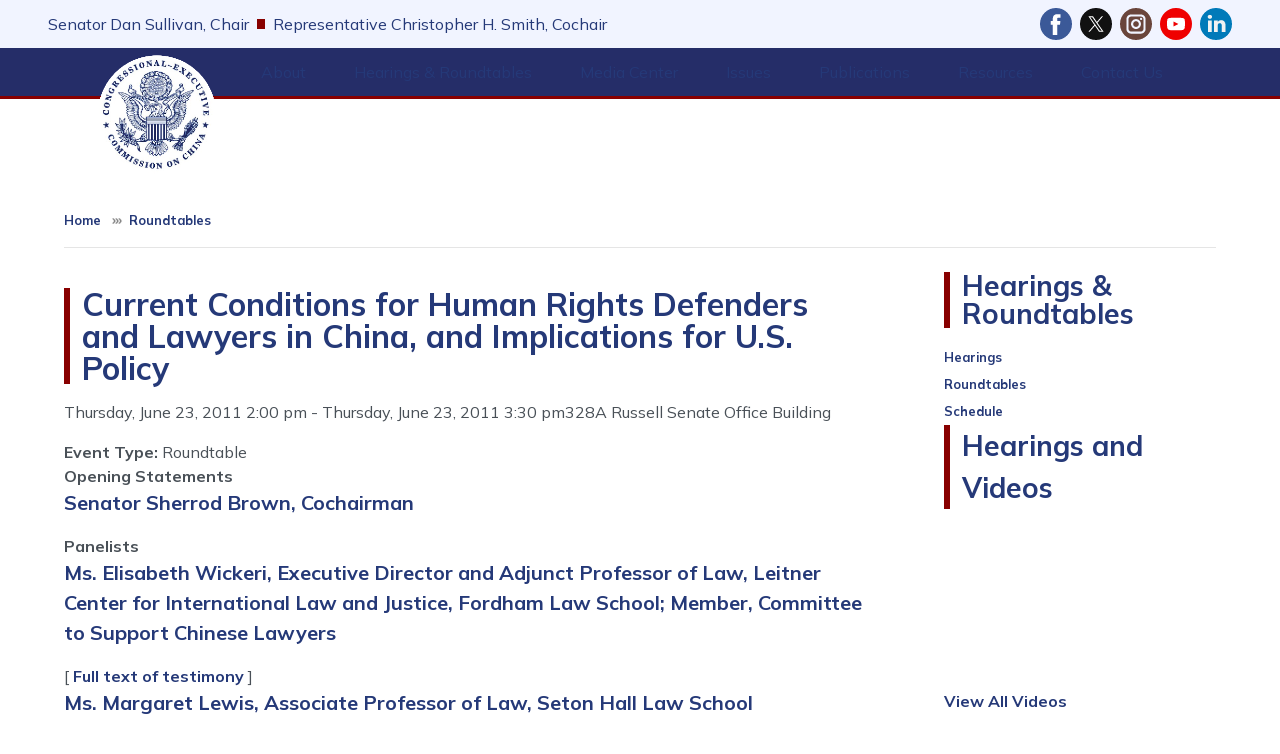

--- FILE ---
content_type: text/html; charset=UTF-8
request_url: https://www.cecc.gov/events/roundtables/current-conditions-for-human-rights-defenders-and-lawyers-in-china-and
body_size: 18023
content:
<!DOCTYPE html>
<html lang="en" dir="ltr" prefix="og: https://ogp.me/ns#">
  <head>
    <meta charset="utf-8" />
<meta name="description" content="Transcript (PDF) (Text)In recent months, Chinese officials reportedly have conducted one of the harshest crackdowns in years against human rights lawyers, civic activists, and other advocates. Those targeted have advocated on behalf of specific groups and issues, such as victims of earthquakes, diseases, and tainted food, child laborers, persecuted religious groups, and political dissidents." />
<link rel="canonical" href="http://www.cecc.gov/events/roundtables/current-conditions-for-human-rights-defenders-and-lawyers-in-china-and" />
<meta property="og:site_name" content="CECC" />
<meta property="og:type" content="article" />
<meta property="og:url" content="http://www.cecc.gov/events/roundtables/current-conditions-for-human-rights-defenders-and-lawyers-in-china-and" />
<meta property="og:title" content="Current Conditions for Human Rights Defenders and Lawyers in China, and Implications for U.S. Policy" />
<meta property="og:description" content="Transcript (PDF) (Text)In recent months, Chinese officials reportedly have conducted one of the harshest crackdowns in years against human rights lawyers, civic activists, and other advocates. Those targeted have advocated on behalf of specific groups and issues, such as victims of earthquakes, diseases, and tainted food, child laborers, persecuted religious groups, and political dissidents." />
<meta property="og:updated_time" content="2026-01-16T08:14:59-05:00" />
<meta property="article:published_time" content="2011-06-23T18:13:07-04:00" />
<meta property="article:modified_time" content="2026-01-16T08:14:59-05:00" />
<meta name="twitter:card" content="summary_large_image" />
<meta name="twitter:title" content="Current Conditions for Human Rights Defenders and Lawyers in China, and Implications for U.S. Policy | CECC" />
<meta name="twitter:image" content="https://www.cecc.gov/sites/evo-subsites/cecc.house.gov/files/evo-media-image/ceccgraphic.png" />
<meta name="Generator" content="Drupal 10 (https://www.drupal.org)" />
<meta name="MobileOptimized" content="width" />
<meta name="HandheldFriendly" content="true" />
<meta name="viewport" content="width=device-width, initial-scale=1.0" />
<link rel="icon" href="/profiles/evo/assets/images/favicon.ico" type="image/vnd.microsoft.icon" />

    <title>Current Conditions for Human Rights Defenders and Lawyers in China, and Implications for U.S. Policy | CECC</title>
    <link rel="stylesheet" media="all" href="/libraries/drupal-superfish/css/superfish.css?t91ll1" />
<link rel="stylesheet" media="all" href="/core/misc/components/progress.module.css?t91ll1" />
<link rel="stylesheet" media="all" href="/core/misc/components/ajax-progress.module.css?t91ll1" />
<link rel="stylesheet" media="all" href="/core/modules/system/css/components/align.module.css?t91ll1" />
<link rel="stylesheet" media="all" href="/core/modules/system/css/components/fieldgroup.module.css?t91ll1" />
<link rel="stylesheet" media="all" href="/core/modules/system/css/components/container-inline.module.css?t91ll1" />
<link rel="stylesheet" media="all" href="/core/modules/system/css/components/clearfix.module.css?t91ll1" />
<link rel="stylesheet" media="all" href="/core/modules/system/css/components/details.module.css?t91ll1" />
<link rel="stylesheet" media="all" href="/core/modules/system/css/components/hidden.module.css?t91ll1" />
<link rel="stylesheet" media="all" href="/core/modules/system/css/components/item-list.module.css?t91ll1" />
<link rel="stylesheet" media="all" href="/core/modules/system/css/components/js.module.css?t91ll1" />
<link rel="stylesheet" media="all" href="/core/modules/system/css/components/nowrap.module.css?t91ll1" />
<link rel="stylesheet" media="all" href="/core/modules/system/css/components/position-container.module.css?t91ll1" />
<link rel="stylesheet" media="all" href="/core/modules/system/css/components/reset-appearance.module.css?t91ll1" />
<link rel="stylesheet" media="all" href="/core/modules/system/css/components/resize.module.css?t91ll1" />
<link rel="stylesheet" media="all" href="/core/modules/system/css/components/system-status-counter.css?t91ll1" />
<link rel="stylesheet" media="all" href="/core/modules/system/css/components/system-status-report-counters.css?t91ll1" />
<link rel="stylesheet" media="all" href="/core/modules/system/css/components/system-status-report-general-info.css?t91ll1" />
<link rel="stylesheet" media="all" href="/core/modules/system/css/components/tablesort.module.css?t91ll1" />
<link rel="stylesheet" media="all" href="/modules/contrib/ckeditor_accordion/css/accordion.frontend.css?t91ll1" />
<link rel="stylesheet" media="all" href="/profiles/evo/modules/custom/evo_search_toggle/css/evo_search_toggle.css?t91ll1" />
<link rel="stylesheet" media="all" href="/profiles/evo/modules/custom/evo_social_icons/css/evo_social_icons.css?t91ll1" />
<link rel="stylesheet" media="all" href="/profiles/evo/modules/custom/evo_social_icons/css/evo_social_icons_share.css?t91ll1" />
<link rel="stylesheet" media="all" href="/modules/contrib/extlink/css/extlink.css?t91ll1" />
<link rel="stylesheet" media="all" href="/sites/evo-subsites/cecc.house.gov/themes/custom/drupaltheme75_cecc/assets/css/drupaltheme75_cecc.style.css?t91ll1" />
<link rel="stylesheet" media="all" href="https://maxst.icons8.com/vue-static/landings/line-awesome/line-awesome/1.3.0/css/line-awesome.min.css" />
<link rel="stylesheet" media="all" href="/profiles/evo/themes/custom/radix4/assets/css/radix.style.css?t91ll1" />
<link rel="stylesheet" media="all" href="/profiles/evo/themes/custom/evo_radix/assets/css/evo_radix.style.css?t91ll1" />
<link rel="stylesheet" media="all" href="https://fonts.googleapis.com/css2?family=Mulish:ital,wght@0,200..1000;1,200..1000&amp;display=swap" />
<link rel="stylesheet" media="all" href="/profiles/evo/themes/custom/evo_drupaltheme_75/assets/css/evo_drupaltheme_75.style.css?t91ll1" />

    <script type="application/json" data-drupal-selector="drupal-settings-json">{"path":{"baseUrl":"\/","pathPrefix":"","currentPath":"node\/9685","currentPathIsAdmin":false,"isFront":false,"currentLanguage":"en"},"pluralDelimiter":"\u0003","suppressDeprecationErrors":true,"gtag":{"tagId":"","consentMode":false,"otherIds":[],"events":[],"additionalConfigInfo":[]},"ajaxPageState":{"libraries":"[base64]","theme":"drupaltheme75_cecc","theme_token":null},"ajaxTrustedUrl":{"\/search":true},"gtm":{"tagId":null,"settings":{"data_layer":"dataLayer","include_environment":false},"tagIds":["GTM-TQX94K2"]},"data":{"extlink":{"extTarget":true,"extTargetAppendNewWindowDisplay":true,"extTargetAppendNewWindowLabel":"(opens in a new window)","extTargetNoOverride":true,"extNofollow":true,"extTitleNoOverride":false,"extNoreferrer":true,"extFollowNoOverride":true,"extClass":"ext","extLabel":"(link is external)","extImgClass":false,"extSubdomains":false,"extExclude":"","extInclude":"","extCssExclude":"","extCssInclude":"","extCssExplicit":"","extAlert":false,"extAlertText":"This link will take you to an external web site. We are not responsible for their content.","extHideIcons":false,"mailtoClass":"mailto","telClass":"0","mailtoLabel":"(link sends email)","telLabel":"(link is a phone number)","extUseFontAwesome":false,"extIconPlacement":"append","extPreventOrphan":false,"extFaLinkClasses":"fa-solid fa-arrow-up-right-from-square","extFaMailtoClasses":"fa-regular fa-envelope","extAdditionalLinkClasses":"","extAdditionalMailtoClasses":"","extAdditionalTelClasses":"","extFaTelClasses":"fa fa-phone","allowedDomains":[],"extExcludeNoreferrer":""}},"ckeditorAccordion":{"accordionStyle":{"collapseAll":0,"keepRowsOpen":1,"animateAccordionOpenAndClose":1,"openTabsWithHash":1,"allowHtmlInTitles":0}},"field_group":{"html_element":{"mode":"full","context":"view","settings":{"classes":"row evo-create-type","show_empty_fields":false,"id":"","element":"div","show_label":false,"label_element":"h3","label_element_classes":"","attributes":"","effect":"none","speed":"fast"}}},"superfish":{"superfish-main":{"id":"superfish-main","sf":{"animation":{"opacity":"show","height":"show"},"speed":0,"autoArrows":false,"dropShadows":false},"plugins":{"smallscreen":{"cloneParent":0,"mode":"window_width","title":"Menu"},"supposition":true,"supersubs":true}}},"evo_accessibility_helper":{"EvoAccessibilityHelperJS":{"high_contrast_button_enabled":null,"match_os_settings":null,"high_contrast_logo_url":null,"button_position_y":null,"grayscale_social_feeds":null,"high_contrast_theme":null,"text_zoom_amount":null}},"evo_displayer":{"evo_displayer_drupal_settings":[{"slideup_custom_block_html":"","popup_custom_block_html":"","slideup_block_selection":"0","popup_block_selection":"0","slideup_style":"evo-displayer-slideup-style-1","popup_style":"","add_block_id":"","add_block_id_slideup":"","media_slideup_url":"","media_popup_url":"","slideup_bg_color":"#f5f5f5","slideup_text_color":"#000000","slideup_btn_bg_color":"#007bff","slideup_btn_text_color":"#ffffff","popup_bg_color":"#f5f5f5","popup_text_color":"#000000","popup_btn_bg_color":"#007bff","popup_btn_text_color":"#ffffff","popup_dim_bg_color":"#000000","popup_dim_bg_opacity":"20","add_custom_title":"","add_custom_description":""}]},"evo_map":{"evoMapJS":{"drupal_variables":[{"map_style":"http:\/\/{s}.basemaps.cartocdn.com\/light_all\/{z}\/{x}\/{y}.png","map_line_color":null,"map_line_weight":null,"map_height":"250px","map_width":null,"shape_override":null,"map_image_override":null,"ie_only_static_img":null,"map_only":null,"ssdd":"PK00","siteURL":"http:\/\/www.cecc.gov\/"}],"office_nids":[],"office_nodes":[]}},"evo_search_toggle":{"EvoSearchToggleJS":{"search_toggle":null,"alignment":null}},"evo_social_icons":{"EvoSocialIconsJS":{"social_icon_family":"freepik_color_bg_circle","social_icon_color":"#ffffff","social_icon_size":"2rem","social_icon_spacing":"0.5rem","social_icon_alignment":"flex-end","facebook_checkbox":null,"instagram_checkbox":null,"x_checkbox":null,"youtube_checkbox":null,"bluesky_checkbox":null,"behance_checkbox":null,"flickr_checkbox":null,"threads_checkbox":null,"reddit_checkbox":null,"snapchat_checkbox":null,"tumblr_checkbox":null,"linkedin_checkbox":null,"medium_checkbox":null,"mail_checkbox":null,"parler_checkbox":null,"truthsocial_checkbox":null,"gettr_checkbox":null,"rumble_checkbox":null,"tiktok_checkbox":null,"custom1_checkbox":null,"custom2_checkbox":null,"icon_pos_1":null,"icon_pos_2":null,"icon_pos_3":null,"icon_pos_4":null,"icon_pos_5":null,"icon_pos_6":null,"icon_pos_7":null,"icon_pos_8":null,"icon_pos_9":null,"icon_pos_10":null,"icon_pos_11":null,"icon_pos_12":null,"icon_pos_13":null,"icon_pos_14":null,"icon_pos_15":null,"icon_pos_16":null,"icon_pos_17":null,"icon_pos_18":null,"icon_pos_19":null,"icon_pos_20":null,"facebook_url":null,"instagram_url":null,"x_url":null,"youtube_url":null,"bluesky_url":null,"behance_url":null,"flickr_url":null,"threads_url":null,"reddit_url":null,"snapchat_url":null,"tumblr_url":null,"linkedin_url":null,"medium_url":null,"mail_url":null,"parler_url":null,"truthsocial_url":null,"gettr_url":null,"rumble_url":null,"tiktok_url":null,"custom1_url":null,"custom2_url":null,"custom1_image":null,"custom2_image":null,"custom1_alt":null,"custom2_alt":null,"custom1_title":null,"custom2_title":null,"evo_social_icons":null,"order":{"-10":{"Facebook":{"checkbox":"1","url":"https:\/\/www.facebook.com\/people\/Congressional-Executive-Commission-on-China\/100094889904569","weight":"-10"}},"-9":{"X":{"checkbox":"1","url":"http:\/\/twitter.com\/CECCgov","weight":"-9"}},"-8":{"Instagram":{"checkbox":"1","url":"https:\/\/www.instagram.com\/ceccgov\/","weight":"-8"}},"-7":{"YouTube":{"checkbox":"1","url":"https:\/\/www.youtube.com\/channel\/UCRAT_7MIzUolORlJhYBTzHA","weight":"-7"}},"-6":{"Behance":{"weight":"-6","checkbox":0,"url":""}},"-5":{"Flickr":{"weight":"-5","checkbox":0,"url":""}},"-4":{"Threads":{"weight":"-4","checkbox":0,"url":""}},"-3":{"Reddit":{"weight":"-3","checkbox":0,"url":""}},"-2":{"Snapchat":{"weight":"-2","checkbox":0,"url":""}},"-1":{"Tumblr":{"weight":"-1","checkbox":0,"url":""}},"0":{"LinkedIn":{"checkbox":"1","url":"https:\/\/www.linkedin.com\/company\/congressional-executive-commission-on-china","weight":"0"}},"1":{"Medium":{"weight":"1","checkbox":0,"url":""}},"2":{"Mail":{"weight":"2","checkbox":0,"url":""}},"3":{"Parler":{"weight":"3","checkbox":0,"url":""}},"4":{"Truth Social":{"weight":"4","checkbox":0,"url":""}},"5":{"GETTR":{"weight":"5","checkbox":0,"url":""}},"6":{"Rumble":{"weight":"6","checkbox":0,"url":""}},"7":{"TikTok":{"weight":"7","checkbox":0,"url":""}},"8":{"Custom 1":{"weight":"8","checkbox":0,"url":"","custom1_image":"","custom1_alt":"","custom1_title":""}},"9":{"Custom 2":{"weight":"9","checkbox":0,"url":"","custom2_image":"","custom2_alt":"","custom2_title":""}},"10":{"Bluesky":{"weight":"10","checkbox":0,"url":"https:\/\/bsky.app"}}}}},"user":{"uid":0,"permissionsHash":"240b6c2940b1a311350baa698386f41d632831973881f57a00423b48dee3391b"}}</script>
<script src="/core/misc/drupalSettingsLoader.js?v=10.5.8"></script>
<script src="/modules/contrib/google_tag/js/gtag.js?t91ll1"></script>
<script src="/modules/contrib/google_tag/js/gtm.js?t91ll1"></script>

  </head>
  <body class="node-9685 path-events-roundtables-current-conditions-for-human-rights-defenders-and-lawyers-in-china-and cecc-theme path-node page-node-type-roundtable">
        <section role="complementary" aria-label="Skip to main content">
        <a href="#main-content" class="visually-hidden focusable">
          Skip to main content
        </a>
    </section>
    <noscript><iframe src="https://www.googletagmanager.com/ns.html?id=GTM-TQX94K2"
                  height="0" width="0" style="display:none;visibility:hidden"></iframe></noscript>

      <div class="dialog-off-canvas-main-canvas" data-off-canvas-main-canvas>
    
<div class="page flex-column flex-wrap d-flex dt-75-page justify-content-center evo-page">
  <!-- BANNER / SOCIAL-->
            <section role="banner" class="evo-banner px-3 px-md-5 w-100 bg-dark text-white d-flex dt75-default-bg">
        <div class="flex-fill d-flex flex-column flex-md-row justify-content-md-between align-items-center mr-auto">
            <div data-drupal-messages-fallback class="hidden"></div>


        </div>
      </section>
        <!-- BANNER END -->

  <!-- HEADER -->
            <section role="complementary" aria-label="Header Section" class="w-100 d-flex evo-header dt-75-header flex-column flex-md-row align-items-center pt-2 pb-4 pt-md-0 pb-md-0">
                  <div class="pl-0 pl-md-5 flex-fill evo-header-first">
              
  <div class="block block--evo-default-content block--drupaltheme75-cecc-headerchairinfo">

  
    

      
            <div class="evo-default-content__body"><p class="chair-wrapper">
    <a href="//www.sullivan.senate.gov/">Senator Dan Sullivan, Chair</a> 
     <span class="divider-line"></span>
    <a href="https://chrissmith.house.gov/">Representative Christopher H. Smith, Cochair</a>
</p></div>
      
  
  </div>


  <div class="block block--drupaltheme75-cecc-evosocialicons social-icons mb-0 dt75-social-icons d-flex align-items-center justify-content-center justify-content-md-start pt-2 pb-0 pb-md-2">

  
    

      <div class="evo-social-icons-block-content"></div>
  
  </div>


          </div>
                      </section>
        <!-- HEADER END -->

  <!-- NAVBAR -->
  


<nav aria-label="main-nav" class="navbar-light sticky-top w-100 py-0 navbar navbar-expand justify-content-between navbar-light sticky-top bg-white border-top border-bottom dt-75-navbar pr-0 pr-md-5 pl-0 pl-md-5">
      <div class="pl-0 pl-md-1 d-flex w-100 d-flex">
  
                <div class="evo-navbar-branding">
            
  <div class="block block--drupaltheme75-cecc-sitebranding">

  
    

    
  <a href="/" class="navbar-brand d-flex align-items-center ">
            <img src="/sites/evo-subsites/www.cecc.gov/files/chinalogo3_0_0.png" width="30" height="25" alt="CECC logo" class="mr-2" />

        
  </a>


  </div>

  <div class="block block--drupaltheme75-cecc-main-menu">

  
    

      <ul id="superfish-main" class="menu sf-menu sf-main sf-horizontal sf-style-none">
  
<li id="main-menu-link-content4c61f046-74be-40e1-b0b3-5ecca72b50aa" class="sf-depth-1 menuparent sf-first"><a href="/about" class="sf-depth-1 menuparent">About</a><ul class="dt-75-superfish-ul border border-top-0 bg-white"><li id="main-menu-link-content4af5bda4-ef4c-479d-8d74-3e16c8a587e8" class="sf-depth-2 sf-no-children sf-first"><a href="/about/commissioners-119th-congress-2025-2026" class="sf-depth-2">Commissioners</a></li><li id="main-menu-link-content8fc94c33-a01b-4108-9c80-efbcc2fa4e09" class="sf-depth-2 sf-no-children"><a href="/about/staff" class="sf-depth-2">Staff</a></li><li id="main-menu-link-content24f8d74d-844d-452e-afbe-57baa88ccd03" class="sf-depth-2 sf-no-children"><a href="/about/legislative-mandate" class="sf-depth-2">Legislative Mandate</a></li><li id="main-menu-link-contentcfa05a1f-a103-4ba2-948c-1fc3a4fb538a" class="sf-depth-2 sf-no-children"><a href="/about/frequently-asked-questions" class="sf-depth-2">Frequently Asked Questions</a></li><li id="main-menu-link-content7ce7c3f4-bf5d-4f3f-b62d-8d0f8c967a92" class="sf-depth-2 sf-no-children sf-last"><a href="/about/employment-opportunities" class="sf-depth-2">Employment Opportunities</a></li></ul></li><li id="main-menu-link-content0916ac3e-0878-4484-a612-ae44013e0649" class="active-trail sf-depth-1 menuparent"><a href="/hearings-roundtables" class="sf-depth-1 menuparent">Hearings &amp; Roundtables</a><ul class="dt-75-superfish-ul border border-top-0 bg-white"><li id="main-menu-link-content35ccdcb2-8ba9-4fa9-be52-f97834fe6bf1" class="sf-depth-2 sf-no-children sf-first"><a href="/events/hearings" class="sf-depth-2">Hearings</a></li><li id="main-menu-link-content77843ce3-23c3-4600-8253-85cbdd768da7" class="active-trail sf-depth-2 sf-no-children"><a href="/events/roundtables" class="sf-depth-2">Roundtables</a></li><li id="main-views-viewviewsevo-committee-eventspage-2" class="sf-depth-2 sf-no-children sf-last"><a href="/hearings-roundtables/schedule" class="sf-depth-2">Schedule</a></li></ul></li><li id="main-views-viewviewsevo-newsevo-media-page" class="sf-depth-1 menuparent"><a href="/media-center" title="View media posts like press releases and related items. " class="sf-depth-1 menuparent">Media Center</a><ul class="dt-75-superfish-ul border border-top-0 bg-white"><li id="main-views-viewviewsevo-press-releasesevo-media-press-releases" class="sf-depth-2 sf-no-children sf-first"><a href="/media-center/press-releases" title="View press releases posted by your Member of Congress. " class="sf-depth-2">Press Releases</a></li><li id="main-menu-link-content7a1d5c60-5ea8-44af-b3ca-5fb8877076bf" class="sf-depth-2 sf-no-children"><a href="https://www.youtube.com/channel/UCRAT_7MIzUolORlJhYBTzHA" title="Watch hearing videos on YouTube" class="sf-depth-2 sf-external">Hearing &amp; Roundtable Videos</a></li><li id="main-menu-link-contentfb34e695-5c93-42ce-be80-2d90d99064de" class="sf-depth-2 sf-no-children sf-last"><a href="/media-center/events" class="sf-depth-2">Events</a></li></ul></li><li id="main-menu-link-contentb12afbb3-16cf-4a5f-b3de-cc345fef8ef3" class="sf-depth-1 menuparent"><a href="/issues" class="sf-depth-1 menuparent">Issues</a><ul class="dt-75-superfish-ul border border-top-0 bg-white"><li id="main-menu-link-contentfc94001b-bafa-4c32-b926-f3068bb5b141" class="sf-depth-2 sf-no-children sf-first"><a href="/issues/access-justice" class="sf-depth-2">Access to Justice</a></li><li id="main-menu-link-content12dcc15c-cf23-43f8-8233-0c9529befc6a" class="sf-depth-2 sf-no-children"><a href="/issues/civil-society" class="sf-depth-2">Civil Society</a></li><li id="main-menu-link-content192730ab-cbef-40c0-8064-b26476a8ff27" class="sf-depth-2 sf-no-children"><a href="/issues/business-and-human-rights" class="sf-depth-2">Business and Human Rights</a></li><li id="main-menu-link-content96122b6b-bde4-46ff-b91a-ce84167ae833" class="sf-depth-2 sf-no-children"><a href="/issues/criminal-justice" class="sf-depth-2">Criminal Justice</a></li><li id="main-menu-link-content143b89ec-59ac-4508-a2b4-9ef2f798a5a0" class="sf-depth-2 sf-no-children"><a href="/issues/developments-hong-kong-and-macau" class="sf-depth-2">Developments in Hong Kong and Macau</a></li><li id="main-menu-link-content9445591f-d141-429d-9cfd-5cb79d3991db" class="sf-depth-2 sf-no-children"><a href="/issues/environment-and-climate-change" class="sf-depth-2">The Environment and Climate Change</a></li><li id="main-menu-link-content5dd0cd7e-568d-405f-a200-5d4886382129" class="sf-depth-2 sf-no-children"><a href="/issues/ethnic-minority-rights" class="sf-depth-2">Ethnic Minority Rights</a></li><li id="main-menu-link-content906401a4-8521-4337-9bf1-a0fe7957100c" class="sf-depth-2 sf-no-children"><a href="/issues/freedom-expression" class="sf-depth-2">Freedom of Expression</a></li><li id="main-menu-link-contentc78c4fe7-1a1e-4a1c-af7b-6da318a97aa5" class="sf-depth-2 sf-no-children"><a href="/issues/freedom-religion" class="sf-depth-2">Freedom of Religion</a></li><li id="main-menu-link-content76c24025-0622-4b6d-a376-a1cc68da7d3d" class="sf-depth-2 sf-no-children"><a href="/issues/freedom-residence-and-movement" class="sf-depth-2">Freedom of Residence and Movement</a></li><li id="main-menu-link-content3c1c00e6-3363-49f7-92ab-a5c6cbf46293" class="sf-depth-2 sf-no-children"><a href="/issues/human-rights-violations-us-and-globally" class="sf-depth-2">Human Rights Violations in the U.S. and Globally</a></li><li id="main-menu-link-content85320691-ecff-437c-967e-3d0db741f495" class="sf-depth-2 sf-no-children"><a href="/issues/human-trafficking" class="sf-depth-2">Human Trafficking</a></li><li id="main-menu-link-contentfa4e52a6-ded3-4fb9-91af-72b769c01b4e" class="sf-depth-2 sf-no-children"><a href="/issues/institutions-democratic-governance" class="sf-depth-2">Institutions of Democratic Governance</a></li><li id="main-menu-link-content6c7a85cc-34fe-421a-9085-f916e5a3c03c" class="sf-depth-2 sf-no-children"><a href="/issues/north-korean-refugees-china" class="sf-depth-2">North Korean Refugees in China</a></li><li id="main-menu-link-content8bef6a8d-6d01-451d-a6b8-155051fb1d68" class="sf-depth-2 sf-no-children"><a href="/issues/population-control" class="sf-depth-2">Population Control</a></li><li id="main-menu-link-contenteab3353d-7145-4086-8c15-3381769f37d3" class="sf-depth-2 sf-no-children"><a href="/issues/public-health" class="sf-depth-2">Public Health</a></li><li id="main-menu-link-contentfa2bcd65-6670-4467-89de-2d26b077691b" class="sf-depth-2 sf-no-children"><a href="/issues/status-women" class="sf-depth-2">Status of Women</a></li><li id="main-menu-link-content1aff6443-7912-438f-9eee-58520851e399" class="sf-depth-2 sf-no-children"><a href="/issues/tibet" class="sf-depth-2">Tibet</a></li><li id="main-menu-link-content4a18a8c4-45db-4cd0-89b7-cbd16b06f1e1" class="sf-depth-2 sf-no-children"><a href="/issues/worker-rights" class="sf-depth-2">Worker Rights</a></li><li id="main-menu-link-content8960b5b6-8f94-4978-bd9b-e93b4e9d461d" class="sf-depth-2 sf-no-children sf-last"><a href="/issues/xinjiang" class="sf-depth-2">Xinjiang</a></li></ul></li><li id="main-menu-link-content951411df-b543-42db-af26-077d7e536df9" class="sf-depth-1 menuparent"><a href="/publications" class="sf-depth-1 menuparent">Publications</a><ul class="dt-75-superfish-ul border border-top-0 bg-white"><li id="main-menu-link-content174e0ce7-f0cd-40ad-a4de-e8586b7f626d" class="sf-depth-2 sf-no-children sf-first"><a href="/publications/annual-reports" class="sf-depth-2">Annual Reports</a></li><li id="main-menu-link-content707336fd-ef37-4368-bb36-9c06e9ac5330" class="sf-depth-2 sf-no-children"><a href="/publications/commission-analysis" class="sf-depth-2">Commission Analysis</a></li><li id="main-menu-link-contentd89b351e-55ec-4149-a9d7-ac31c39b4a6b" class="sf-depth-2 sf-no-children"><a href="/publications/issue-papers" class="sf-depth-2">Issue Papers</a></li><li id="main-menu-link-content876d9b68-03e2-43fb-822e-8f2e3b3b5b3f" class="sf-depth-2 sf-no-children sf-last"><a href="/publications/china-monitor" class="sf-depth-2">The China Monitor</a></li></ul></li><li id="main-menu-link-content6a2677b8-58a4-43c5-88f5-2be53c216727" class="sf-depth-1 menuparent"><a href="/resources" class="sf-depth-1 menuparent">Resources</a><ul class="dt-75-superfish-ul border border-top-0 bg-white"><li id="main-menu-link-content670b9bd7-acd8-4443-9c0c-c9a70914a94b" class="sf-depth-2 sf-no-children sf-first"><a href="/resources/political-prisoner-database" class="sf-depth-2">Political Prisoner Database</a></li><li id="main-menu-link-content0e6fc27c-0726-4a66-a5bb-ef73f894108c" class="sf-depth-2 sf-no-children"><a href="/resources/advocacy-letters" class="sf-depth-2">Advocacy Efforts</a></li><li id="main-menu-link-contenta2ab6a66-b5d0-4323-abed-a29ab4a35bb1" class="sf-depth-2 sf-no-children"><a href="/annual-reports" class="sf-depth-2">Annual Reports &amp; Publications</a></li><li id="main-menu-link-content48a59e9c-c020-4a3e-ae36-81d14b0e2aaf" class="sf-depth-2 sf-no-children"><a href="/resources/commission-analysis" class="sf-depth-2">Commission Analysis</a></li><li id="main-menu-link-contentd5a21e7a-b9bf-4652-91bb-ae435e38b532" class="sf-depth-2 sf-no-children"><a href="/resources/legislation" class="sf-depth-2">Legislative Projects</a></li><li id="main-menu-link-content63f03be6-6ca2-483b-899a-e2523d915b44" class="sf-depth-2 sf-no-children sf-last"><a href="/resources/archive-materials" class="sf-depth-2">Archive Materials</a></li></ul></li><li id="main-menu-link-content00a1f96e-6d5a-4f8c-ad97-201ea40057b6" class="sf-depth-1 menuparent"><a href="/contact-us" class="sf-depth-1 menuparent">Contact Us</a><ul class="dt-75-superfish-ul border border-top-0 bg-white"><li id="main-menu-link-contentf962ed2c-f146-4518-bee9-629a3690d4ff" class="sf-depth-2 sf-no-children sf-first"><a href="/contact-us/subscribe-to-commission-announcements-and-newsletters" class="sf-depth-2">Subscribe to Updates</a></li></ul></li>
</ul>

  
  </div>


        </div>
          
  <button class="navbar-toggler" type="button" data-toggle="collapse" data-target=".navbar-collapse" aria-controls="main-nav-navbar-collapse" aria-expanded="false" aria-label="Toggle navigation">
    <span class="navbar-toggler-icon"></span>
  </button>

  <div id="main-nav-navbar-collapse" class="rounded-0 collapse navbar-collapse mt-0" role="navigation" aria-label="main-nav- navigation">
              
                </div>

      </div>
  </nav>
  <!-- NAVBAR END -->

  <main class="evo-main w-100 w-md-auto dt75-main pb-0 border-bottom">
    <!-- USERBAR -->
        <!-- USERBAR END -->

    <!-- PREFACE -->
        <!-- PREFACE END -->

    <!-- POPUP -->
            <!-- POPUP END -->

    <!-- CONTENT -->
    <div class="page__content evo-page-content">
      <div class="container-fluid pt-0 pb-3 pb-md-5 px-3 px-md-5">
                          <section class="page__breadcrumb evo-breadcrumb ">
              
  <div class="block block--drupaltheme75-cecc-breadcrumbs">

  
    

      <nav aria-label="breadcrumb" class="dt75-breadcrumb-nav ">
  <ol class="px-0 pb-0 breadcrumb dt75-breadcrumb bg-transparent rounded-0 text-primary">
          <li class="breadcrumb-item ">
              <a class="small text-primary" href="/">Home</a>
            </li>
          <li class="breadcrumb-item ">
              <a class="small text-primary" href="/events/roundtables">Roundtables</a>
            </li>
      </ol>
  <hr>
</nav>
  
  </div>


          </section>
                <div class="d-flex flex-column flex-md-row justify-content-between align-items-start">
                                <div class="col p-0 evo-content dt75-content">
              <a id="main-content"></a>                
  <div class="block block--drupaltheme75-cecc-page-title">

  
    

      
  <h1 class="dt75-page-title d-inline-block border-left border-3 border-secondary mt-4 mb-3 px-2 py-0 lh-1">
<span>Current Conditions for Human Rights Defenders and Lawyers in China, and Implications for U.S. Policy</span>
</h1>

  
  </div>

  <div class="block block--drupaltheme75-cecc-content">

  
    

      <article class="node roundtable roundtable--full">
  
  

      
    
    <div>
      
<div  class="row evo-create-type">
    
            <div class="roundtable__field-evo-event-date">Thursday, June 23, 2011  2:00 pm - Thursday, June 23, 2011  3:30 pm</div>
      
            <div class="roundtable__field-location">328A Russell Senate Office Building</div>
      
  </div>
  <div class="roundtable__field-evo-event-type d-flex">
    <div class="field__label font-weight-bold">
      Event Type<span class="field__label__suffix mr-1">:</span>    </div>
                  <div class="field__item">Roundtable</div>
              </div>

  <div class="roundtable__field-opening-statements">
    <div class="field__label font-weight-bold">
      Opening Statements    </div>
                  <div class="field__item"><h4>Senator Sherrod Brown, Cochairman</h4></div>
              </div>

  <div class="roundtable__field-witnesses">
    <div class="field__label font-weight-bold">
      Panelists    </div>
                  <div class="field__item"><div class="list-item"><h4>Ms. Elisabeth Wickeri, Executive Director and Adjunct Professor of Law, Leitner Center for International Law and Justice, Fordham Law School; Member, Committee to Support Chinese Lawyers</h4><div class="view-full">[ <a href="http://www.cecc.gov/sites/evo-subsites/cecc.house.gov/files/documents/roundtables/2011/CECC%20Roundtable%20Testimony%20-%20Elisabeth%20Wickeri%20-%206.23.11.pdf">Full text of testimony</a> ]</div></div><div class="list-item"><h4>Ms. Margaret Lewis, Associate Professor of Law, Seton Hall Law School</h4><div class="view-full">[ <a href="http://www.cecc.gov/sites/evo-subsites/cecc.house.gov/files/documents/roundtables/2011/CECC%20Roundtable%20Testimony%20-%20Margaret%20Lewis%20-%206.23.11.pdf">Full text of testimony</a> ]</div></div><div class="list-item"><h4>Dr. Li Xiaorong, Independent Scholar</h4><div class="view-full">[ <a href="http://www.cecc.gov/sites/evo-subsites/cecc.house.gov/files/documents/roundtables/2011/CECC%20Roundtable%20Testimony%20-%20Xiaorong%20Li%20-%206.23.11.pdf">Full text of testimony</a> ]</div></div><div class="list-item"><h4>Ms. Sarah Cook, Asia Research Analyst and Assistant Editor, Freedom on the Net, Freedom House</h4><div class="view-full">[ <a href="http://www.cecc.gov/sites/evo-subsites/cecc.house.gov/files/documents/roundtables/2011/CECC%20Roundtable%20Testimony%20-%20Sarah%20Cook%20-%206.23.11.pdf">Full text of testimony</a> ]</div></div></div>
              </div>

            <div class="roundtable__body"><h2>Transcript (<a href="http://www.cecc.gov/sites/evo-subsites/cecc.house.gov/files/documents/roundtables/2011/CECC%20Roundtable%20-%20Conditions%20for%20Human%20Rights%20Defenders%20and%20Lawyers%20in%20China%20-%206.23.11.pdf">PDF</a>) (<a href="https://www.gpo.gov/fdsys/pkg/CHRG-112hhrg67865/html/CHRG-112hhrg67865.htm">Text</a>)</h2><p>In recent months, Chinese officials reportedly have conducted one of the harshest crackdowns in years against human rights lawyers, civic activists, and other advocates. Those targeted have advocated on behalf of specific groups and issues, such as victims of earthquakes, diseases, and tainted food, child laborers, persecuted religious groups, and political dissidents. Targeted individuals also have advocated for broader freedoms and democracy. The Internet and social media have played a prominent role in their advocacy. During the crackdown, Chinese officials reportedly have abused the law in some cases, "disappearing" some citizens outside the legal process. This roundtable examined the implications of this crackdown on the advocacy work of those affected and the broader implications for the rule of law, the Chinese legal profession, and for U.S. policy.</p><p>View a recorded video of this roundtable <a href="http://www.cecc.gov/video/current-conditions-for-human-rights-defenders-and-lawyers-in-china-and-implications-for-us#overlay-context=events/hearings/nobel-peace-prize-laureate-liu-xiaobo-and-the-future-of-political-reform-in-china"><u>here</u></a></p></div>
      
  <div class="roundtable__field-evo-issues">
    <span class="field__label font-weight-bold">
      Issues<span class="field__label__suffix mr-2">:</span>
    </span>
        <span class="field__items">
                    <span class="field__item mr-2"><a href="/issues/access-justice" hreflang="en">Access to Justice</a></span>
              <span class="field__item mr-2"><a href="/issues/criminal-justice" hreflang="en">Criminal Justice</a></span>
              <span class="field__item mr-2"><a href="/issues/freedom-expression" hreflang="en">Freedom of Expression</a></span>
                </span>
      </div>




  



    </div>
  </article>

  
  </div>


            </div>
                                <aside class="col-sm-2 mt-4 pl-0 pl-md-4 pr-2 pull-right evo-right-sidebar">
              <div class="page__right__sidebar">
                  

  
            <h2 class="px-2 py-0 lh-1 border-left border-3 border-secondary"><a href="/hearings-roundtables" data-drupal-link-system-path="node/9495">Hearings &amp; Roundtables</a></h2>
        

      
  


  <ul block="drupaltheme75_cecc_second_level_menu" class="nav">
                      <li class="nav-item dt75-nav-item w-100 d-block">
              <a href="/events/hearings" class="nav-link dt75-nav-link px-0 py-1 small" data-drupal-link-system-path="events/hearings">Hearings</a>
                  </li>
                  <li class="nav-item dt75-nav-item w-100 d-block active">
              <a href="/events/roundtables" class="nav-link dt75-nav-link px-0 py-1 small" data-drupal-link-system-path="events/roundtables">Roundtables</a>
                  </li>
                  <li class="nav-item dt75-nav-item w-100 d-block">
              <a href="/hearings-roundtables/schedule" class="nav-link dt75-nav-link px-0 py-1 small" data-drupal-link-system-path="hearings-roundtables/schedule">Schedule</a>
                  </li>
    </ul>

  

  <div class="block block--evo-default-content block--drupaltheme75-cecc-archivedhearingsandvideos-3">

  
            <h2>Hearings and Videos</h2>
        

      
            <div class="evo-default-content__body"><div class="hearings-videos-wrapper"><div class="youtube-embed-wrapper"><iframe frameborder="0" height="315" width="560" src="https://www.youtube.com/embed/_iM_4Eh7d3o" title="YouTube video player">&nbsp;</iframe></div><div class="view-all-vids-wrapper"><a href="https://www.youtube.com/channel/UCRAT_7MIzUolORlJhYBTzHA" target="_blank">View All Videos</a></div></div></div>
      
  
  </div>

  <div class="block block--evo-default-content block--drupaltheme75-cecc-politicalprisonerandannualreport-2">

  
    

      
            <div class="evo-default-content__body"><div class="political-prisoner-database-wrapper">
    <h2>
        <a href="https://www.ppdcecc.gov/ppd">Political Prisoner Database</a>
    </h2>
    <p class="ppd-description">
    The Political Prisoner Database (PPD) is a publicly accessible and searchable resource that contains detailed information and cases summaries of individuals detained in China for exercising their fundamental human rights.
    </p>
    <form action="https://www.ppdcecc.gov/ppd" id="searchForm" target="_blank">
        <p>
            <label for="searchInput">Enter a Name or Keyword:</label> <input id="searchInput" name="q" placeholder="Enter a Name or Keyword" required="" type="text"> <input name="id" type="hidden" value="Search"><button type="submit">Search</button>
        </p>
    </form>
</div>
<script>
        document.getElementById('searchForm').onsubmit = function() {
            var searchTerm = document.getElementById('searchInput').value;
            var action = this.action + '?q=' + encodeURIComponent(searchTerm) + '&amp;id=Search';
            window.open(action, '_blank');
            return false; // Prevents form default submission behavior
        };
    </script></div>
      
  
  </div>


              </div>
            </aside>
                  </div>
      </div>
    </div>
    <!-- CONTENT END -->

    <!-- POSTSCRIPT -->
    <section class="p-0 mt-0 border-top flex-wrap container-fluid d-flex evo-postscript">
                            </section>
    <!-- POSTSCRIPT END -->
  </main>
  <!-- FOOTER -->
      <footer class="page__footer evo-footer p-0">
      <div class="d-flex flex-wrap p-0 dt75-default-bg">
                  <div class="d-flex flex-wrap w-100 py-5 px-3 px-md-5">
                                      <div class="col-12 col-md-12 col-lg-9 evo-footer-right px-0 px-md-1">
                  

  
    

      
  


  <ul block="drupaltheme75_cecc_footer" class="nav flex-column flex-sm-row">
                                          <li class="nav-item dropdown">
                      <a href="/accessibility" title="Learn about the accessibility standards this site was designed to meet. " class="nav-link btn-dark btn bg-transparent text-white small border-0" data-drupal-link-system-path="node/9869">Accessibility</a>
                              </li>
                                      <li class="nav-item dropdown">
                      <a href="/privacy" title="Learn about information collected, security, and Cookies related to this website. " class="nav-link btn-dark btn bg-transparent text-white small border-0" data-drupal-link-system-path="node/20">Privacy Policy</a>
                              </li>
                                      <li class="nav-item dropdown">
                      <a href="/copyright" title="Learn about the Copyright of this website. " class="nav-link btn-dark btn bg-transparent text-white small border-0" data-drupal-link-system-path="node/21">Copyright</a>
                              </li>
                                      <li class="nav-item dropdown">
                      <a href="https://www.house.gov" title="Visit the House of Representatives website. " class="nav-link btn-dark btn bg-transparent text-white small border-0">House.gov</a>
                              </li>
                                      <li class="nav-item dropdown">
                      <a href="/rss.xml" title="Read content in your favorite RSS aggregator" class="nav-link btn-dark btn bg-transparent text-white small border-0" data-drupal-link-system-path="rss.xml">RSS</a>
                              </li>
                                      <li class="nav-item dropdown">
                      <a href="/contact-us/subscribe-to-commission-announcements-and-newsletters" class="nav-link btn-dark btn bg-transparent text-white small border-0" data-drupal-link-system-path="node/9977">Subscribe to Updates</a>
                              </li>
            </ul>

  

  <div class="views-exposed-form block block--drupaltheme75-cecc-solr-search-2" role="search" data-drupal-selector="views-exposed-form-evo-search-api-solr-index-page-1-edit-views-exposed-form">

  
    

      

<form block="drupaltheme75_cecc_solr_search_2" action="/search" method="get" id="views-exposed-form-evo-search-api-solr-index-page-1-edit-views-exposed-form" accept-charset="UTF-8" class="d-flex align-items-center dt-75-exposed-form justify-content-end">
  <div class="js-form-item form-item js-form-type-textfield form-item-search-api-fulltext js-form-item-search-api-fulltext form-no-label form-group">
          
<input placeholder="Enter keywords" aria-label="Enter keywords to search content." data-drupal-selector="edit-search-api-fulltext" type="text" id="edit-search-api-fulltext" name="search_api_fulltext" value="" size="30" maxlength="128" class="form-control rounded-0 dt-75-textfield w-100 small" />


        </div>
<div data-drupal-selector="edit-actions-edit-views-exposed-form" class="form-actions js-form-wrapper form-wrapper" id="edit-actions-edit-views-exposed-form">

  
  <input data-drupal-selector="edit-submit-evo-search-api-solr-index" type="submit" id="edit-submit-evo-search-api-solr-index" value="Search" class="button js-form-submit form-submit rounded-0 dt-75-submit-btn small dt-75-search-btn btn btn-primary" />


</div>


</form>

  
  </div>


              </div>
                      </div>
                          <div class="d-flex w-100 mt-0 py-4 py-md-2  evo-footer-bottom bg-dark justify-content-center align-items-center">
              
  <div class="block block--evo-default-content block--drupaltheme75-cecc-cssandjshelper">

  
    

      
            <div class="evo-default-content__body"><script>
// Glow bar utility: attachGlow(target, { side: 'top' | 'bottom' })
(() => {
  const STYLE_ID = 'brand-glow-style-v3'; // new id so this overrides any older styles

  function ensureStyles() {
    // If an older style tag exists, don't worry — using a new ID appends and overrides.
    if (document.getElementById(STYLE_ID)) return;

    const style = document.createElement('style');
    style.id = STYLE_ID;
    style.textContent = `
      /* Base glow bar */
      .brand-glow{
        position:absolute;
        left:0;
        width:100%;
        pointer-events:none;
        will-change: background-position, opacity;

        /* Single narrow bright band */
        background: linear-gradient(90deg,
          rgba(0,0,0,0) 0%,
          rgba(136, 0, 0, 0) 5%,
          rgba(136, 0, 0, .95) 15%,
          rgba(136, 0, 0, .25) 22%,
          rgba(136, 0, 0, 0) 35%,
          rgba(0,0,0,0) 100%
        );
        background-repeat: no-repeat;
        background-size: 300% 100%;          /* lets us start offscreen and end offscreen */
        animation: brandGlow 7s linear infinite;

        /* subtle glow/bleed */
        box-shadow: 0 0 10px rgba(65, 88, 160, .6);
        opacity: .9;
      }
      .brand-glow--top{
        top:0;
        height:4px;
        border-top-left-radius:inherit;
        border-top-right-radius:inherit;
      }
      .brand-glow--bottom{
        bottom:0;
        height:4px;
        border-bottom-left-radius:inherit;
        border-bottom-right-radius:inherit;
      }

      /* Single-pass animation: enter from left, sweep to right, then rest (no reverse) */
      @keyframes brandGlow {
        0%   { background-position: -150% 0; opacity:.0; }  /* fully offscreen left */
        10%  { opacity:.9; }                                 /* fade up as it enters */
        40%  { background-position: 150% 0; opacity:.9; }    /* finished sweep off right */
        50%  { opacity:.0; }                                 /* fade out after exit */
        100% { background-position: 150% 0; opacity:.0; }    /* idle until next cycle */
      }

      /* Respect users who prefer less motion */
      @media (prefers-reduced-motion: reduce){
        .brand-glow { animation: none; opacity:.4; }
      }
    `;
    document.head.appendChild(style);
  }

  /**
   * Attach a shimmering glow bar to any element.
   * @param {Element|string} target  A DOM element or a selector string.
   * @param {{side?: 'top'|'bottom'}} [opts]
   */
  window.attachGlow = function attachGlow(target, opts = {}) {
    const side = (opts.side || 'top').toLowerCase();
    const el = typeof target === 'string' ? document.querySelector(target) : target;
    if (!el) return;
    if (side !== 'top' && side !== 'bottom') throw new Error('side must be "top" or "bottom"');

    if (getComputedStyle(el).position === 'static') el.style.position = 'relative';

    ensureStyles();

    if (el.querySelector(`:scope > .brand-glow--${side}`)) return;

    const glow = document.createElement('div');
    glow.className = `brand-glow brand-glow--${side}`;
    el.insertBefore(glow, el.firstChild);
  };
})();

attachGlow('.navbar.dt-75-navbar', { side: 'bottom' });
attachGlow('.d-flex.flex-wrap.p-0.dt75-default-bg', { side: 'top' });
</script>

<script>
document.addEventListener("DOMContentLoaded", function () {
  const selector = ".cecc-theme .evo-navbar-branding .navbar-brand.d-flex.align-items-center > img";
  const targetImg = document.querySelector(selector);

  if (targetImg) {
    const newImg = new Image();
    newImg.src = "/sites/evo-subsites/cecc.house.gov/files/evo-media-image/cecclogo.png";

    newImg.onload = function () {
      targetImg.src = newImg.src;
      targetImg.style.display = "flex"; // show it once loaded
    };

    newImg.onerror = function () {
      console.error("Failed to load replacement logo image.");
      // Optional: show the original image if preload fails
      targetImg.style.display = "flex";
    };
  }
});
</script>

<!-- Make sure animate.css v4+ is already loaded on your page -->
<script>
  (function () {
    const brand = document.querySelector('.path-frontpage .evo-navbar-branding .navbar-brand.d-flex.align-items-center');
    if (!brand) return;

    // keep layout but mark hidden for AT initially
    brand.setAttribute('aria-hidden', 'true');

    let threshold = Math.round(window.innerHeight * 0.9);

    function setThreshold() {
      threshold = Math.round(window.innerHeight * 0.9);
    }

    function showBrand() {
      // Add visible state and one-time animate.css entrance
      if (!brand.classList.contains('brand--visible')) {
        brand.classList.add('brand--visible', 'animate__animated', 'animate__fadeInDown');
        brand.setAttribute('aria-hidden', 'false');
        brand.addEventListener('animationend', () => {
          // Remove animation classes so it can re-trigger if user scrolls back up then down again
          brand.classList.remove('animate__animated', 'animate__fadeInDown');
        }, { once: true });
      }
    }

    function hideBrand() {
      if (brand.classList.contains('brand--visible')) {
        brand.classList.remove('brand--visible');
        brand.setAttribute('aria-hidden', 'true');
      }
    }

    function onScroll() {
      // how far user has scrolled vertically
      const scrolled = window.scrollY || window.pageYOffset || 0;
      if (scrolled >= threshold) {
        showBrand();
      } else {
        hideBrand();
      }
    }

    // Initialize & bind
    onScroll();
    document.addEventListener('scroll', onScroll, { passive: true });
    window.addEventListener('resize', () => { setThreshold(); onScroll(); });
  })();
</script>

<!-- Begin Constant Contact Active Forms PUBLIC -->
<script> var _ctct_m = "7a13f05fa44a4d8edb0641c663c051e2"; </script>
<script id="signupScript" src="//static.ctctcdn.com/js/signup-form-widget/current/signup-form-widget.min.js" async defer></script>
<!-- End Constant Contact Active Forms -->
 
<!-- Begin Constant Contact Active Forms PRESS -->
<script> var _ctct_m = "7a13f05fa44a4d8edb0641c663c051e2"; </script>
<script id="signupScript" src="//static.ctctcdn.com/js/signup-form-widget/current/signup-form-widget.min.js" async defer></script>
<!-- End Constant Contact Active Forms -->

<style>
@layer cecc-typography {
.cecc-theme .views-field.views-field-field-evo-issues > div {
	line-height: 1.125;
	opacity: 1;
	margin-top: 0.5rem;
}
  .cecc-theme .views-field.views-field-field-evo-issues a {
    font-size: 0.8rem;
    line-height: 1;
    letter-spacing: 1px;
    text-transform: uppercase;
  }
.cecc-theme .more-link > a {
	background-color: #4158a0 !important;
	color: #f1f4ff !important;
	padding-inline: 1rem;
	padding-block: 0.5rem;
	font-weight: 600 !important;
}
.cecc-theme .block--cecc-custom-66-archivedhearingsandvideos-2 > h2 {
	text-transform: uppercase;
	margin-bottom: 1.5rem !important;
	color: #252d68 !important;
}
.cecc-theme .view-all-vids-wrapper > a {
	background-color: #252d68 !important;
	color: #f1f4ff !important;
	padding-inline: 1rem;
	padding-block: 0.5rem;
	font-weight: 600 !important;
}
.cecc-theme #edit-search-api-fulltext {
	height: 2.75rem;
	text-indent: 0.5rem;
	font-size: 0.8rem !important;
	border: none;
	border-bottom: 3px solid #252d68;
}
.cecc-theme #edit-submit-evo-search-api-solr-index {
	height: 2.75rem;
	border: none;
	border-bottom: 3px solid #252d68;
	background-color: #252d68;
	padding-inline: 1rem;
	font-weight: 600;
	color: #f1f4ff;
	text-transform: uppercase;
}
.cecc-theme .evo-footer-left a {
	color: #f1f4ff !important;
}
.cecc-theme .evo-footer-left a {
	display: block;
	padding: unset !important;
	position: relative;
	padding-inline: 0.75rem !important;
	padding-block: 0.75rem !important;
	text-transform: uppercase;
	font-size: 0.9rem !important;
	color: #f1f4ff !important;
}
.cecc-theme .evo-footer-right > ul.nav {
	margin-bottom: 0 !important;
}
.cecc-theme .evo-footer-right > ul.nav a {
	color: #f1f4ff !important;
}
.cecc-theme .ppd-description {
	color: #f1f4ff !important;
        margin-top: 1.5rem !important;
        margin-bottom: 1.75rem !important;
}
.cecc-theme .annualreport-description {
	padding-right: 8rem;
	color: #252d68 !important;
}
.cecc-theme .annualreport-description {
	color: #252d68 !important;
       margin-top: 1.5rem !important;
       margin-bottom: 1.25rem !important;
}
.cecc-theme .breadcrumb.dt75-breadcrumb {
	margin-left: 0 !important;
}
.cecc-theme .breadcrumb-item > a.small.text-primary {
	text-transform: uppercase;
	letter-spacing: 1px;
}
}
.evo-media-object .col-auto, .evo-media-object .row.inline-separator > * {
	font-weight: normal;
}
.more-link {
	margin-top: 2rem;
}
.path-frontpage .paragraph--type--evo-columns-two-uneven__2col-column1 {
	padding-left: 0 !important;
}
.paragraph--id--73{
	background-color: #f1f4ff;
	margin-top: 2rem;
	padding-inline: 6rem;
	width: 100%;
	padding-left: 6rem;
	padding-top: 3rem;
	padding-bottom: 2rem;
}
.block--cecc-custom-66-instagramembed {
	margin-top: 2rem;
}
.path-frontpage .paragraph--type--evo-columns-two-uneven__2col-column1 {
	padding-right: 3rem !important;
}
.path-frontpage .paragraph--type--evo-columns-two-uneven__2col-column2 {
	padding-right: 3.5rem !important;
}
.view-all-vids-wrapper {
	margin-top: 1.75rem;
}
.cecc-theme .carousel img, .cecc-theme .carousel video, .cecc-theme .carousel iframe {
	height: calc(100vh - 5.4rem) !important;
}
.evo-footer .form-group {
	margin-bottom: 0 !important;
}
.dt75-default-bg {
	background-image: unset !important;
	background-color: #252d68 !important;
}
.evo-footer-left {
	width: 100% !important;
	min-width: 100%;
}
.evo-footer-right {
	width: 100%;
	min-width: 100%;
	display: flex;
	align-items: center;  
        justify-content: space-between;
}
.evo-footer-bottom.bg-dark {
	background-color: #4158a0 !important;
}
.evo-footer .btn-primary {
	color: ##f1f4ff;
	background-color: #4158a0;
	border-color: #4158a0;
}
.path-frontpage .views-field.views-field-field-evo-event-date {
	margin-top: -0.25rem;
	margin-bottom: 0;
}
.ppd-description {
	padding-right: 4rem;
}
.block--drupaltheme75-cecc-annualreportbutton h2 {
	text-transform: uppercase;
}
.political-prisoner-database-wrapper #searchForm {
	margin-left: -0.15rem;
}
.evo-navbar-branding .navbar-brand.d-flex.align-items-center {
	width: auto;
	display: flex;
	justify-content: flex-start;
	align-items: center;
	height: auto;
	position: relative;
	bottom: 0;
	left: 0;
	right: 0;
	pointer-events: auto;
	background-color: transparent;
	color: #f1f4ff;
}
.cecc-theme .evo-navbar-branding .navbar-brand.d-flex.align-items-center > img {
	padding-top: 0;
	padding-bottom: 0;
}
.evo-navbar-branding  .navbar-brand .block.block--drupaltheme75-cecc-sitebranding {
	flex: 1;
}
.evo-navbar-branding .navbar-brand.d-flex.align-items-center > img {
	width: 100%;
}
.cecc-theme .evo-navbar-branding .navbar-brand.d-flex.align-items-center > img {
	padding-top: 0;
	padding-bottom: 0;
	max-width: 15rem;
	min-width: 15rem;
}
.cecc-theme .evo-navbar-branding .navbar-brand.d-flex.align-items-center > img {
display: none;
}
.cecc-theme .evo-navbar-branding .navbar-brand.d-flex.align-items-center > img {
	max-width: 8rem;
	min-width: 8rem;
	position: absolute;
	top: -1rem;
}
.evo-navbar-branding .navbar-brand.d-flex.align-items-center {
	min-width: 8rem;
        max-width: 8rem;
}
/* Initial (hidden, collapsed) state */
.path-frontpage .evo-navbar-branding .navbar-brand.d-flex.align-items-center {
  overflow: hidden;              /* prevents content peeking while width animates */
  min-width: 0;
  max-width: 0;
  opacity: 0;                    /* visually hidden */
  transition:
    min-width 300ms ease,
    max-width 300ms ease,
    opacity 150ms ease;
}

/* Visible state after scrolling 90vh */
.path-frontpage .evo-navbar-branding .navbar-brand.d-flex.align-items-center.brand--visible {
  min-width: 8rem;
  max-width: 8rem;
  opacity: 1;
  position: relative;
 overflow: visible !important;
}

/* (Optional) respect reduced motion */
@media (prefers-reduced-motion: reduce) {
  .path-frontpage .evo-navbar-branding .navbar-brand.d-flex.align-items-center {
    transition: none;
  }
}
body:not(.path-frontpage) .evo-main {
	padding-top: 6rem;
}
body:not(.path-frontpage) .evo-page-content .container-fluid.pt-0.pb-3.pb-md-5.px-3.px-md-5 {
	padding-left: 4rem !important;
	padding-right: 4rem !important;
}
@media (min-width: 576px) {
  .col-sm-2 {
    flex: 0 0 25.667%;
    max-width: 25.667%;
  }
}

@layer cecc-typography {
  .cecc-theme h1, .cecc-theme .h1, .cecc-theme h1 span, cecc-theme .h1 span {
    font-family: var(--cecc-font-heading) !important;
    font-size: 3rem !important;
    font-weight: 900 !important;
    line-height: var(--cecc-lh-heading) !important;
    color: #003366 !important;
    margin: 0 0 0.75rem !important;
  }
 .cecc-theme h1.dt75-page-title {
text-transform: uppercase !important;
}
 .cecc-theme article.evo-page div[class*="__body"] h2, 
 .cecc-theme .page__right__sidebar h2 {
	font-weight: 900 !important;
	color: #036 !important;
}
 .cecc-theme article.evo-page div[class*="__body"] h2 a,
 .cecc-theme .page__right__sidebar h2 a {
	font-weight: 900 !important;
	color: #036 !important;
}
 .cecc-theme .page__right__sidebar > ul.nav {
	margin-left: 0 !important;
}
 .cecc-theme .page__right__sidebar ul.nav a {
	text-transform: uppercase;
	letter-spacing: 1px;
	font-size: 0.8rem !important;
}
.cecc-theme .page__right__sidebar .political-prisoner-database-wrapper h2 a {
text-transform: unset !important;
}
body:not(.path-frontpage).cecc-theme .political-prisoner-database-wrapper #searchForm > p {
	display: flex;
	flex-direction: column;
	width: 100% !important;
}
.cecc-theme .page__right__sidebar .view-all-vids-wrapper > a {
	width: 100%;
	display: flex;
	text-align: center;
	justify-content: center;
}
.cecc-theme .page__right__sidebar .hearings-videos-wrapper {
	margin-top: 1.5rem !important;
}
  .cecc-theme .evo-navbar-branding .dt-75-superfish-ul a.sf-depth-2 {
    color: #0055a4 !important;
    padding-bottom: 0.25rem !important;
    padding-top: 0.25rem !important;
  }
  .cecc-theme .evo-navbar-branding .dt-75-superfish-ul a.sf-depth-2:hover {
    background-color: #f1f4ff !important;
  }
.cecc-theme .evo-navbar-branding .dt-75-superfish-ul li {
	margin-bottom: 0 !important;
}
a.sf-depth-1.menuparent:hover {
	color: white !important;
}
.cecc-theme h4 a, body:not(.path-frontpage).cecc-theme .h4 a,
.cecc-theme h4, .cecc-theme .h4,
.cecc-theme h4 span, .cecc-theme .h4 span,
.cecc-theme h4 strong, .cecc-theme .h4 strong,
.cecc-theme h4 em, .cecc-theme .h4 em {
	font-family: var(--cecc-font-heading) !important;
	font-weight: 900 !important;
	color: #036 !important;
	text-decoration: none !important;
	transition: color 0.2s ease;
	font-size: 1.5rem;
}
.cecc-theme h3 a, body:not(.path-frontpage).cecc-theme .h3 a,
.cecc-theme h3, .cecc-theme .h3,
.cecc-theme h3 span, .cecc-theme .h3 span,
.cecc-theme h3 strong, .cecc-theme .h3 strong,
.cecc-theme h3 em, .cecc-theme .h3 em {
	font-family: var(--cecc-font-heading) !important;
	font-weight: 900 !important;
	color: #036 !important;
	text-decoration: none !important;
	transition: color 0.2s ease;
	font-size: 1.75rem;
}
.cecc-theme h3 a:hover, .cecc-theme .h3 a:hover {
	text-decoration: underline !important;
}
.page__right__sidebar a.nav-link {
	padding-left: 0 !important;
}
.page__right__sidebar li.nav-item {
	margin-bottom: 0 !important;
}

body:not(.path-frontpage).cecc-theme .evo-view-evo-news .views-field-title  a,
body:not(.path-frontpage).cecc-theme .evo-view-issue-papers .views-field-title  a,
body:not(.path-frontpage).cecc-theme .evo-view-commission-analysis .views-field-title  a,
body:not(.path-frontpage).cecc-theme .evo-view-hearing .views-field-title  a,
body:not(.path-frontpage).cecc-theme .evo-view-evo-press-releases .views-field-title a,
body:not(.path-frontpage).cecc-theme .evo-view-evo-related-issues .rc-title a,
body:not(.path-frontpage).cecc-theme .evo-view-annual-report .views-field-title a {
	font-weight: 600 !important;
	font-size: 1.25rem;
	text-transform: uppercase;
	line-height: 1 !important;
}
.cecc-theme h1.dt75-page-title {
	margin-bottom: 2rem !important;
}
body:not(.path-frontpage) .evo-landing__body > h2,
body:not(.path-frontpage) .evo-landing__body > h2 span,
body:not(.path-frontpage) .evo-landing__body > h2 strong,
body:not(.path-frontpage) .evo-landing__body > h2 em {
	font-weight: 900 !important;
	color: #036 !important;
}
body:not(.path-frontpage) .evo-landing__body > h2 a {
	font-weight: 900 !important;
	color: #036 !important;
}
.cecc-theme strong, .cecc-theme b {
	font-weight: 900 !important;
	color: #036 !important;
}
.cecc-theme .evo-content .views-element-container form[id*="views-exposed-form"] label {
	text-transform: uppercase;
	font-size: 0.8rem !important;
	color: var(--cecc-color-link) !important;
	letter-spacing: 1px;
       font-weight: 500 !important;
}
.fc-header-toolbar .fc-button-group span {
	color: white !important;
}
 .cecc-theme h1.dt75-page-title span {
    line-height: 1.125 !important;
  }
.cecc-theme .evo-footer-right .nav.flex-column.flex-sm-row {
	margin-left: 0 !important;
}
.cecc-theme a span {
	font-family: var(--cecc-font-body) !important;
	font-weight: 500 !important;
	color: var(--cecc-color-link) !important;
	text-decoration: none !important;
	transition: color 0.2s ease;
}
}


.bg-light {
	background-color: white !important;
}
.page__right__sidebar .youtube-embed-wrapper > iframe {
	width: 100%;
	aspect-ratio: 12/9;
	height: auto;
}
.page__right__sidebar .political-prisoner-database-wrapper {
	padding-left: 0;
	padding-top: 1.5rem !important;
}
.page__right__sidebar .ppd-description {
	display: none;
}
.page__right__sidebar .political-prisoner-database-wrapper #searchInput {
	width: 100%;
	margin-bottom: 1rem;
        background-color: #f1f4ff;
}
.page__right__sidebar .view-all-vids-wrapper {
	margin-top: 0.5rem;
}
ul.sf-menu li:hover > ul, ul.sf-menu li.sfHover > ul {
	left: 0;
	top: 3.1rem;
}


body:not(.path-frontpage) .evo-view-commission-analysis > div > div.evo-views-row,
body:not(.path-frontpage) .evo-view-issue-papers > div > div.evo-views-row,
body:not(.path-frontpage) .evo-view-evo-news > div > div.evo-views-row,
body:not(.path-frontpage) .evo-view-hearing > div > div.evo-views-row,
body:not(.path-frontpage).cecc-theme .evo-view-evo-press-releases div.evo-views-row,
body:not(.path-frontpage).cecc-theme .evo-view-evo-related-issues div.evo-views-row,
body:not(.path-frontpage).cecc-theme .evo-view-annual-report div.evo-views-row {
	margin-bottom: 1.75rem !important;
}

.evo-view-issue-papers .views-field.views-field-field-evo-issues > .field-content,
.evo-view-evo-news .views-field.views-field-field-evo-issues > .field-content,
.evo-view-commission-analysis .views-field.views-field-field-evo-issues > .field-content,
.evo-view-hearing .views-field.views-field-field-evo-issues > .field-content,
.evo-view-evo-press-releases .views-field.views-field-field-evo-issues > .field-content,
body:not(.path-frontpage).cecc-theme .evo-view-evo-related-issues  .views-field-nothing > .field-content,
.evo-view-annual-report .views-field-field-evo-issues > .field-content {
	margin-top: 0.125rem;
}
body:not(.path-frontpage) .evo-view-evo-issues.evo-view-wrapper.dt75-view-wrapper {
	margin-top: 2rem;
}
.evo-landing > div > .evo-landing__body {
	padding-left: 0;
	padding-right: 2em;
}
.evo-right-sidebar {
	margin-top: 0.5rem !important;
}
body:not(.path-frontpage) table {
	margin-top: 1.5rem;
        margin-bottom: 1.5rem;
}
svg.mailto {
	display: none;
}
#edit-submit-hearing {
	margin-top: 1rem !important;
}
.evo-content .views-element-container form[id*="views-exposed-form"] {
	margin-bottom: 1.5rem;
}
body:not(.path-frontpage) .col.p-0.evo-content.dt75-content {
	padding-right: 3rem !important;
}
.related-content-wrapper .rc-created::after {
	content: "•";
	display: inline-block;
	margin-right: 0.25rem;
}
@media (min-width: 768px) {
  .evo-footer .pr-md-5, .evo-footer .px-md-5 {
    padding-right: 4rem !important;
  }
}
.page__footer .nav-link {
	text-transform: uppercase;
}
.page__footer #edit-search-api-fulltext {
	width: 13rem !important;
}
@media(min-width: 96.25rem) {
.page__right__sidebar .youtube-embed-wrapper > iframe {
	aspect-ratio: 16/9;
}
}
@media(max-width: 65.875rem) {
.cecc-theme .evo-navbar-branding .navbar-brand.d-flex.align-items-center > img {
	top: -2.25rem;
	left: 0.5rem;
}
.carousel .dt75.dt-75-carousel-caption {
	height: auto;
        position: relative !important;
       bottom: 0 !important;
}
.cecc-theme .navbar-brand.d-flex.align-items-center > img {
	padding-bottom: 6rem;
}
.path-frontpage .paragraph--type--evo-columns-two-uneven__2col-column2 {
	padding-right: 1rem !important;
}
}
.path-frontpage .youtube-embed-wrapper iframe {
	width: 100%;
	aspect-ratio: 16/11;
	height: auto;
}
@media(max-width: 61.9375rem) {
.path-frontpage .flex-fill.mr-auto.evo-preface-third {
	margin-left: 4rem;
        padding-left: 4rem;
}
.path-frontpage .dt75-paragraph-col.w-100.py-3.py-md-5.dt75-paragraph-col-3.paragraph--type--evo-columns__3col.pl-3.pl-md-5.pr-3 {
	padding-left: 1rem !important;
        padding-top: 0 !important;
}
.path-frontpage .dt75-paragraph-col.w-100.py-3.py-md-5.dt75-paragraph-col-3.paragraph--type--evo-columns__3col.px-3 {
	padding-top: 1rem !important;
}
.path-frontpage .dt75-paragraph-col.w-100.py-3.py-md-5.dt75-paragraph-col-3.paragraph--type--evo-columns__3col.pr-3.pr-md-5.pl-3 {
	border-left: unset;
	border-top: 3px solid #4158a0;
	margin-top: 2rem;
	margin-bottom: 3rem;
        padding-left: 4rem !important;
}
.path-frontpage .flex-fill.mr-auto.evo-preface-second {
	margin-right: 3rem !important;
}
.cecc-theme .chair-wrapper {
	display: flex;
	align-items: flex-start;
	justify-content: flex-start;
	padding-inline: 1rem;
	margin-bottom: 0 !important;
	flex-direction: column;
}
.divider-line {
	display: inline-block;
	width: 10rem;
	height: 4px;
	background-color: #253978;
	margin-left: 0;
	margin-right: 0.5rem;
}
.cecc-theme .chair-wrapper {
	padding-left: 0;
}
.paragraph--id--73 {
	padding-left: 4rem;
	padding-right: 4rem !important;
}
.paragraph.paragraph--type--evo-columns-two-uneven.paragraph--style--66-33 .paragraph--type--evo-columns-two-uneven__2col-column1 {
	width: 57%;
}
}
@media(max-width: 57.875rem) {
.cecc-theme .pl-0.pl-md-5.flex-fill.evo-header-first {
	padding-right: 1.75rem !important;
	padding-left: 1.75rem !important;
        padding-block: 0.5rem;
}
}
@media(max-width: 47.99875rem) {
.w-100.d-flex.evo-header.dt-75-header.flex-column.flex-md-row.align-items-center.pt-2.pb-4.pt-md-0.pb-md-0 {
	padding: 0 !important;
}
.cecc-theme .pl-0.pl-md-5.flex-fill.evo-header-first {
	width: 100%;
}
.cecc-theme .carousel img, .cecc-theme .carousel video, .cecc-theme .carousel iframe {
	height: auto !important;
	min-width: 45rem;
}
.navbar-expand .navbar-collapse {
	width: 0 !important;
}
.block.block--drupaltheme75-cecc-main-menu {
	width: 100%;
}
.sf-accordion-toggle.sf-style-none {
	width: 100%;
}
.path-frontpage .block.block--drupaltheme75-cecc-sitebranding {
	width: 0;
}
#superfish-main-toggle {
	display: flex;
	justify-content: flex-end;
       padding-block: 0.25rem !important;
       padding-inline: 0.75rem;
}
.political-prisoner-database-wrapper {
	padding-left: 4rem;
}
.path-frontpage .dt75-paragraph-col.w-100.py-3.py-md-5.dt75-paragraph-col-3.paragraph--type--evo-columns__3col.pr-3.pr-md-5.pl-3 {
	padding-left: 2rem !important;
	padding-right: 4rem !important;
	padding-block: 4rem !important;
}
.paragraph.paragraph--type--evo-columns-two-uneven.paragraph--style--66-33 .paragraph--type--evo-columns-two-uneven__2col-column1 {
	width: 100%;
}
.paragraph--id--67 {
	margin-top: 2rem;
	margin-bottom: 2rem;
}
.navbar-brand.d-flex.align-items-center > img {
	width: 100%;
	padding-inline: 1rem;
}
body:not(.path-frontpage) .evo-page-content .container-fluid.pt-0.pb-3.pb-md-5.px-3.px-md-5 {
	padding-left: 2rem !important;
	padding-right: 2rem !important;
}
}
@media(max-width: 43.75rem) {
.path-frontpage .flex-fill.mr-auto.evo-preface-third {
	margin-left: 1rem;
	padding-left: 4rem;
}
.evo-social-icons-block-main {
	min-width: 12rem !important;
}
.political-prisoner-database-wrapper {
	padding-left: 2rem;
	padding-right: 2rem;
}
.path-frontpage .flex-fill.mr-auto.evo-preface-second {
	margin-right: 1rem !important;
}
.paragraph--id--71 {
	padding-right: 1rem;
	padding-left: 1rem;
}
.path-frontpage .paragraph--type--evo-columns-two-uneven__2col-column1 {
	padding-right: 1rem !important;
}
.evo-footer-right {
	flex-direction: column-reverse;
}
.evo-footer-right .views-exposed-form.block.block--drupaltheme75-cecc-solr-search-2 {
	margin-bottom: 2rem;
}
.paragraph--id--73 {
	padding-left: 2rem;
	padding-right: 2rem !important;
}
}
@layer cecc-typography {
@media(max-width: 61.9375rem) {
.cecc-theme .chair-wrapper > a {
	padding-block: 0.25rem !important;
}
.sf-depth-1.menuparent {
	padding-block: 0.25rem !important;
}
.cecc-theme ul#superfish-main {
padding-block: 1rem !important;
}
}
@media(max-width: 47.99875rem) {
.cecc-theme #superfish-main-toggle > span {
	color: transparent !important;
	font-size: 0 !important;
	filter: invert(1);
}
  .cecc-theme .annualreport-description {
    padding-right: 2rem;
    color: #252d68 !important;
  }
}
}
/* revisions */
@layer cecc-typography {
  .cecc-theme .chair-wrapper {
    font-size: 0.9rem !important;
  }
}
.path-frontpage .youtube-embed-wrapper iframe {
	max-width: 40rem;
}
.china-bulletin-wrapper {
	background-color: #4158a0;
}
.block.block--evo-default-content.block--drupaltheme75-cecc-monthlychinabulletin {
	margin-top: 4rem;
	margin-right: 8rem;
}
</style>
<style>
/*edits */
@layer cecc-typography  {
body.cecc-theme .evo-navbar-branding a:hover, body.cecc-theme .evo-navbar-branding a:focus {
	color: white !important;
	text-decoration: underline !important;
}
.cecc-theme td span {
	color: black !important;
}
}
body:not(.path-frontpage) table {
	margin-top: 0;
	margin-bottom: 0;
}
.fc .fc-row .fc-content-skeleton table, .fc .fc-row .fc-content-skeleton td, .fc .fc-row .fc-mirror-skeleton td {
	background: 0 0;
	border-color: #ccc;
	background-color: #f1f4ff;
	padding: 0;
}
body:not(.path-frontpage) table td {
	padding: 0;
}
.fc-icon-chevron-right::before {
	content: "\203A";
	font-size: 1.5rem;
	position: relative;
	bottom: 0.85rem;
}
.fc-icon-chevron-left::before {
	content: "\2039";
        font-size: 1.5rem;
	position: relative;
	bottom: 0.85rem;
}
.fc-toolbar > * > :not(:first-child) {
	margin-left: 0;
}
.fc-left {
	display: flex;
}
.fc-day-top.fc-other-month {
	opacity: 0.6;
}
.member-photos-wrapper {
	display: flex;
}
.member-photos-wrapper img {
	width: 100%;
	height: 10rem;
	width: auto;
	aspect-ratio: 1/1;
	object-fit: cover;
	margin-right: 1rem;
        margin-bottom: 0.6rem;
}
.mem-photo.cochair img {
	margin-right: 0;
}
.block--cecc-custom-66-instagramembed h2 {
	text-transform: uppercase;
	display: inline-block;
}
@layer cecc-typography {
  .member-photos-wrapper a {
    font-family: var(--cecc-font-body) !important;
    font-weight: 500 !important;
    color: var(--cecc-color-link) !important;
    text-decoration: none !important;
    transition: color 0.2s ease;
    text-transform: uppercase;
    letter-spacing: 1px;
    font-size: 0.9rem;
  }
.member-photos-wrapper p {
    line-height: 1.2 !important;
  }
.comm-wrapper a {
       color: white !important;
}
.comm-wrapper a:hover {
       color: white !important;
       text-decoration: underline !important;
}
ul.sf-menu a, ul.sf-menu span.nolink {
	font-size: 1rem !important;
}
}
.comm-wrapper a {
	background-color: #252d68;
	display: flex;
	align-items: center;
	padding-top: 0.5rem;
	padding-bottom: 0.5rem;
	padding-inline: 1rem;
	text-align: center;
	justify-content: center;
       color: white;
}
.member-photos-wrapper {
	margin-bottom: 0 !important;
}
.comm-wrapper {
	margin-bottom: 2rem !important;
}
.carousel-inner {
	overflow: visible;
}
@layer cecc-typography {
  .cecc-theme .carousel .dt75.dt-75-carousel-caption a, .cecc-theme .carousel .dt75.dt-75-carousel-caption span, .cecc-theme .carousel .dt75.dt-75-carousel-caption span a {
    font-size: 1.25rem !important;
    line-height: 1.25 !important;
  }
}
.navbar-brand.d-flex.align-items-center {
	background-color: transparent;
}
.evo-footer-bottom.bg-dark {
	display: none !important;
}
.flex-fill.mr-auto.evo-preface-third {
	margin-top: 2rem;
}
.block.block--evo-default-content.block--drupaltheme75-cecc-monthlychinabulletin {
	margin-top: 2rem;
}
@media (min-width: 47.9988rem) {
  .carousel img, .carousel video, .carousel iframe {
    max-height: 35rem;
  }
}
.flex-fill.mr-auto.evo-preface-second {
	margin-top: 2rem;
}
.paragraph--id--71 {
	margin-top: 2rem;
}
.paragraph--id--77 > .paragraph__column {
	display: flex;
	align-items: stretch;
	margin-top: 1rem;
}
.paragraph--id--77 > .paragraph__column > div:first-of-type {
	background-color: #f1f4ff;
	display: flex;
	align-items: center;
}
.paragraph--id--73 {
	background-color: transparent;
}
.paragraph--id--73 {
	margin-top: 0;
	padding-inline: 2rem;
	width: 100%;
	padding-left: 6rem;
}
.path-frontpage .youtube-embed-wrapper iframe {
	max-width: unset;
}
.block--cecc-custom-66-instagramembed {
	margin-top: 0;
}

#instagram-embed-0 {
	margin-bottom: 0 !important;
}
.hearing__field-evo-event-date {
	font-weight: bold;
	color: #036;
}
.row.evo-create-type {
	margin-left: 0;
	margin-bottom: 1rem;
}
.hearing__field-location {
	font-weight: 500;
	color: #0e5ea9;
	text-transform: uppercase;
	letter-spacing: 1px;
	font-size: 0.9rem;
}
@media(max-width: 47.99875rem) {
.paragraph--id--77 > .paragraph__column {
	flex-direction: column-reverse;
}
.member-photos-wrapper {
	justify-content: center;
}
.mem-photo {
	max-width: 11rem;
}
.paragraph--id--73 {
	margin-top: 0;
	padding-inline: 2rem;
	padding-left: 2rem;
}
.block.block--evo-default-content.block--drupaltheme75-cecc-monthlychinabulletin {
	margin-right: 1rem;
}
}
.member-photos-wrapper img {
	height: auto;
	width: 9.75rem;
	aspect-ratio: 1/1.4;
	object-fit: cover;
	margin-right: 1rem;
	margin-bottom: 0.6rem;
}
.path-frontpage .block--drupaltheme75-cecc-politicalprisonerandannualreport-3 #searchForm {
	display: none;
}
.divider-line {
	background-color: #800;
}
@layer cecc-typography {
  .cecc-theme .evo-navbar-branding .dt-75-superfish-ul li:hover a.sf-depth-2 {
    color: #800 !important;
  }
.annual-report-button-wrapper a {
	color: #800 !important;
}
.views-field-field-evo-issues a {
	color: #800 !important;
}
}
.border-left.border-3 {
	border-left: 6px solid #800 !important;
	padding-left: 0.75rem !important;
}
.block--cecc-custom-66-instagramembed h2 {
	border-left: 6px solid #800;
	padding-left: 0.75rem;
}
.block--cecc-custom-66-archivedhearingsandvideos-2 > h2 {
	border-left: 6px solid #800;
	padding-left: 0.75rem;
}
.evo-preface-third h2 {
	border-left: 6px solid #800;
	padding-left: 0.75rem;
}

.political-prisoner-database-wrapper > h2 {
	border-left: 6px solid #800;
	padding-left: 0.75rem;
}
.block.block--evo-default-content.block--drupaltheme75-cecc-archivedhearingsandvideos-3 > h2 {
	border-left: 6px solid #800;
	padding-left: 0.75rem;
}
.evo-preface-fourth .political-prisoner-database-wrapper {
	background-color: #4158a0;
	margin-top: 2rem;
	margin-right: 8rem;
	padding-bottom: 2.5rem;
}
.evo-preface-second .political-prisoner-database-wrapper {
	padding-top: 2rem !important;
}
.evo-preface-fourth .political-prisoner-database-wrapper {
	padding-top: 4rem !important;
}
@media(max-width: 43.75rem) {
.evo-preface-fourth .political-prisoner-database-wrapper {
	margin-right: 1rem;
}
}
.member-photos-wrapper .mem-photo > p {
	display: flex;
	width: 100%;
	max-width: 9.75rem;
	text-align: center;
}
.member-photos-wrapper {
	justify-content: center;
}
.navbar.dt-75-navbar {
	border-bottom: 3px solid #800 !important;
}
.text-white.text-uppercase.h2.display-5.dt-75-carousel-h2.w-100.px-0.bg-transparent.rounded-0.mb-0.pb-0.lh-1 {
	border-top: 3px solid #800;
}
.flex-fill.mr-auto.evo-preface-third {
	background-color: #fff1f1;
}
.paragraph--id--77 > .paragraph__column > div:first-of-type {
	background-color: #fff1f1;
}
</style>
</div>
      
  
  </div>


          </div>
              </div>
    </footer>
    <!-- FOOTER END -->
</div>

  </div>

    
    <script src="/core/assets/vendor/jquery/jquery.min.js?v=3.7.1"></script>
<script src="/core/assets/vendor/once/once.min.js?v=1.0.1"></script>
<script src="/core/misc/drupal.js?v=10.5.8"></script>
<script src="/core/misc/drupal.init.js?v=10.5.8"></script>
<script src="/core/assets/vendor/tabbable/index.umd.min.js?v=6.2.0"></script>
<script src="/modules/contrib/ckeditor_accordion/js/accordion.frontend.min.js?t91ll1"></script>
<script src="/sites/evo-subsites/cecc.house.gov/themes/custom/drupaltheme75_cecc/assets/js/drupaltheme75_cecc.script.js?v=10.5.8"></script>
<script src="/profiles/evo/themes/custom/evo_radix/assets/js/evo_radix.script.js?v=10.5.8"></script>
<script src="/profiles/evo/themes/custom/evo_radix/assets/js/sorttable.js?v=10.5.8"></script>
<script src="/profiles/evo/themes/custom/evo_radix/fontawesome.js?v=10.5.8"></script>
<script src="/profiles/evo/themes/custom/evo_radix/fontawesome-shims.js?v=10.5.8"></script>
<script src="/profiles/evo/themes/custom/evo_drupaltheme_75/assets/js/evo_drupaltheme_75.script.js?v=10.5.8"></script>
<script src="/profiles/evo/modules/custom/evo_search_toggle/js/evo_search_toggle.js?v=1.x"></script>
<script src="/profiles/evo/modules/custom/evo_social_icons/assets/icon_svg_code.js?v=1.x"></script>
<script src="/profiles/evo/modules/custom/evo_social_icons/js/evo_social_icons.js?v=1.x"></script>
<script src="/modules/contrib/extlink/js/extlink.js?t91ll1"></script>
<script src="/core/misc/progress.js?v=10.5.8"></script>
<script src="/core/assets/vendor/loadjs/loadjs.min.js?v=4.3.0"></script>
<script src="/core/misc/debounce.js?v=10.5.8"></script>
<script src="/core/misc/announce.js?v=10.5.8"></script>
<script src="/core/misc/message.js?v=10.5.8"></script>
<script src="/core/misc/ajax.js?v=10.5.8"></script>
<script src="/modules/contrib/google_tag/js/gtag.ajax.js?t91ll1"></script>
<script src="/modules/contrib/superfish/js/superfish.js?v=2.0"></script>
<script src="/libraries/drupal-superfish/superfish.js?t91ll1"></script>
<script src="/libraries/drupal-superfish/jquery.hoverIntent.minified.js?t91ll1"></script>
<script src="/libraries/drupal-superfish/sfsmallscreen.js?t91ll1"></script>
<script src="/libraries/drupal-superfish/supersubs.js?t91ll1"></script>
<script src="/libraries/drupal-superfish/supposition.js?t91ll1"></script>

  </body>
</html>
